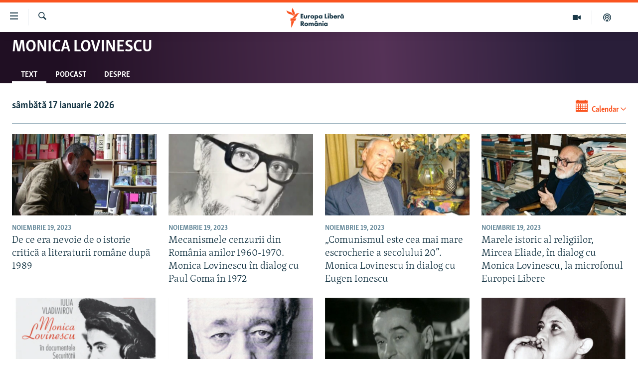

--- FILE ---
content_type: text/html; charset=utf-8
request_url: https://romania.europalibera.org/z/21863
body_size: 10171
content:

<!DOCTYPE html>
<html lang="ro" dir="ltr" class="no-js">
<head>
<link href="/Content/responsive/RFE/ro-RO/RFE-ro-RO.css?&amp;av=0.0.0.0&amp;cb=370" rel="stylesheet"/>
<script src="//tags.europalibera.org/rferl-pangea/prod/utag.sync.js"></script> <script type='text/javascript' src='https://www.youtube.com/iframe_api' async></script>
<link rel="manifest" href="/manifest.json">
<script type="text/javascript">
//a general 'js' detection, must be on top level in <head>, due to CSS performance
document.documentElement.className = "js";
var cacheBuster = "370";
var appBaseUrl = "/";
var imgEnhancerBreakpoints = [0, 144, 256, 408, 650, 1023, 1597];
var isLoggingEnabled = false;
var isPreviewPage = false;
var isLivePreviewPage = false;
if (!isPreviewPage) {
window.RFE = window.RFE || {};
window.RFE.cacheEnabledByParam = window.location.href.indexOf('nocache=1') === -1;
const url = new URL(window.location.href);
const params = new URLSearchParams(url.search);
// Remove the 'nocache' parameter
params.delete('nocache');
// Update the URL without the 'nocache' parameter
url.search = params.toString();
window.history.replaceState(null, '', url.toString());
} else {
window.addEventListener('load', function() {
const links = window.document.links;
for (let i = 0; i < links.length; i++) {
links[i].href = '#';
links[i].target = '_self';
}
})
}
var pwaEnabled = false;
var swCacheDisabled;
</script>
<meta charset="utf-8" />
<title>Monica Lovinescu - Text - Europa Liberă Rom&#226;nia (RFE/RL)</title>
<meta name="description" content="Emisiuni „Teze și antiteze la Paris” prezentate de Monica Lovinescu la Radio Europa Liberă, sub formă de podcast audio. - Text" />
<meta name="keywords" content="interviuri, cronici literare, comentarii politice, arhivă, audio." />
<meta name="viewport" content="width=device-width, initial-scale=1.0" />
<meta http-equiv="X-UA-Compatible" content="IE=edge" />
<meta name="robots" content="max-image-preview:large"><meta name="facebook-domain-verification" content="k3nlmqxamdlwyamdiwpe1na64zgsq8" />
<link href="https://romania.europalibera.org/z/21863" rel="canonical" />
<meta name="apple-mobile-web-app-title" content="Radio Europa Liberă/Radio Libertatea" />
<meta name="apple-mobile-web-app-status-bar-style" content="black" />
<meta name="apple-itunes-app" content="app-id=475986784" />
<meta content="article" property="og:type" />
<meta content="Monica Lovinescu" property="og:title" />
<meta content="Emisiuni „Teze și antiteze la Paris” prezentate de Monica Lovinescu la Radio Europa Liberă, sub formă de podcast audio." property="og:description" />
<meta content="https://gdb.rferl.org/6ba0ea36-2515-4972-b72d-ab719c5fe401_w1200_r1.jpg" property="og:image" />
<meta content="1200" property="og:image:width" />
<meta content="675" property="og:image:height" />
<meta content="https://romania.europalibera.org/z/21863" property="og:url" />
<meta content="Europa Liberă România" property="og:site_name" />
<meta name="twitter:card" content="summary" />
<meta name="twitter:site" content="@SomeAccount" />
<script type="application/ld+json">{"isAccessibleForFree":true,"headline":"Monica Lovinescu","inLanguage":"ro-RO","keywords":"interviuri, cronici literare, comentarii politice, arhivă, audio.","author":{"@type":"Organization","name":"Europa Liberă România"},"datePublished":"2026-01-16 23:03:12Z","dateModified":"2026-01-16 23:03:12Z","publisher":{"logo":{"width":512,"height":220,"@type":"ImageObject","url":"https://romania.europalibera.org/Content/responsive/RFE/ro-RO/img/logo.png"},"@type":"Organization","url":"https://romania.europalibera.org","sameAs":["https://www.facebook.com/europalibera.romania","https://www.youtube.com/channel/UCOk4Hl2jxsTJ4AoyV2zukoQ","https://www.instagram.com/europalibera.romania/","https://twitter.com/EuropaLiberaRo"],"name":"Europa Liberă România (RFE/RL)","alternateName":""},"@context":"https://schema.org","@type":"Collection","mainEntityOfPage":"https://romania.europalibera.org/z/21863","url":"https://romania.europalibera.org/z/21863","description":"Emisiuni „Teze și antiteze la Paris” prezentate de Monica Lovinescu la Radio Europa Liberă, sub formă de podcast audio.","image":{"width":1080,"height":608,"@type":"ImageObject","url":"https://romania.europalibera.org/Content/responsive/RFE/ro-RO/img/logo-amp.png"},"name":"Monica Lovinescu"}</script>
<script src="/Scripts/responsive/infographics.b?v=dVbZ-Cza7s4UoO3BqYSZdbxQZVF4BOLP5EfYDs4kqEo1&amp;av=0.0.0.0&amp;cb=370"></script>
<script src="/Scripts/responsive/loader.b?v=Q26XNwrL6vJYKjqFQRDnx01Lk2pi1mRsuLEaVKMsvpA1&amp;av=0.0.0.0&amp;cb=370"></script>
<link rel="icon" type="image/svg+xml" href="/Content/responsive/RFE/img/webApp/favicon.svg" />
<link rel="alternate icon" href="/Content/responsive/RFE/img/webApp/favicon.ico" />
<link rel="mask-icon" color="#ea6903" href="/Content/responsive/RFE/img/webApp/favicon_safari.svg" />
<link rel="apple-touch-icon" sizes="152x152" href="/Content/responsive/RFE/img/webApp/ico-152x152.png" />
<link rel="apple-touch-icon" sizes="144x144" href="/Content/responsive/RFE/img/webApp/ico-144x144.png" />
<link rel="apple-touch-icon" sizes="114x114" href="/Content/responsive/RFE/img/webApp/ico-114x114.png" />
<link rel="apple-touch-icon" sizes="72x72" href="/Content/responsive/RFE/img/webApp/ico-72x72.png" />
<link rel="apple-touch-icon-precomposed" href="/Content/responsive/RFE/img/webApp/ico-57x57.png" />
<link rel="icon" sizes="192x192" href="/Content/responsive/RFE/img/webApp/ico-192x192.png" />
<link rel="icon" sizes="128x128" href="/Content/responsive/RFE/img/webApp/ico-128x128.png" />
<meta name="msapplication-TileColor" content="#ffffff" />
<meta name="msapplication-TileImage" content="/Content/responsive/RFE/img/webApp/ico-144x144.png" />
<link rel="preload" href="/Content/responsive/fonts/Skolar-Lt_LatnCyrl_v2.4.woff" type="font/woff" as="font" crossorigin="anonymous" />
<link rel="alternate" type="application/rss+xml" title="RFE/RL - Top Stories [RSS]" href="/api/" />
<link rel="sitemap" type="application/rss+xml" href="/sitemap.xml" />
<link rel="stylesheet" href="/api/customization/zonecustomcss?zoneId=21863&amp;cv=3" />
</head>
<body class=" nav-no-loaded cc_theme pg-media pg-prog js-category-to-nav nojs-images ">
<script type="text/javascript" >
var analyticsData = {url:"",property_id:"526",page_title:"Monica Lovinescu",page_type:"zone index",content_type:"index",subcontent_type:"zone index",last_modified:"2026-01-16 23:03:12Z",pub_datetime:"2019-11-17 00:00:00Z",pub_year:"2019",pub_month:"11",pub_day:"17",pub_hour:"00",pub_weekday:"Sunday",section:"monica lovinescu",english_section:"monica-lovinescu-podcast",categories:"monica-lovinescu-podcast",domain:"romania.europalibera.org",language:"Romanian",language_service:"RFERL Romanian",platform:"web",copied:"no",copied_article:"",copied_title:"",runs_js:"Yes",cms_release:"8.44.0.0.370",enviro_type:"prod",slug:"monica-lovinescu-podcast",entity:"RFE",short_language_service:"ROM",platform_short:"W",page_name:"Archive - Monica Lovinescu"};
</script>
<noscript><iframe src="https://www.googletagmanager.com/ns.html?id=GTM-WXZBPZ" height="0" width="0" style="display:none;visibility:hidden"></iframe></noscript><script type="text/javascript" data-cookiecategory="analytics">
var gtmEventObject = Object.assign({}, analyticsData, {event: 'page_meta_ready'});window.dataLayer = window.dataLayer || [];window.dataLayer.push(gtmEventObject);
if (top.location === self.location) { //if not inside of an IFrame
var renderGtm = "true";
if (renderGtm === "true") {
(function(w,d,s,l,i){w[l]=w[l]||[];w[l].push({'gtm.start':new Date().getTime(),event:'gtm.js'});var f=d.getElementsByTagName(s)[0],j=d.createElement(s),dl=l!='dataLayer'?'&l='+l:'';j.async=true;j.src='//www.googletagmanager.com/gtm.js?id='+i+dl;f.parentNode.insertBefore(j,f);})(window,document,'script','dataLayer','GTM-WXZBPZ');
}
}
</script>
<!--Analytics tag js version start-->
<script type="text/javascript" data-cookiecategory="analytics">
var utag_data = Object.assign({}, analyticsData, {});
if(typeof(TealiumTagFrom)==='function' && typeof(TealiumTagSearchKeyword)==='function') {
var utag_from=TealiumTagFrom();var utag_searchKeyword=TealiumTagSearchKeyword();
if(utag_searchKeyword!=null && utag_searchKeyword!=='' && utag_data["search_keyword"]==null) utag_data["search_keyword"]=utag_searchKeyword;if(utag_from!=null && utag_from!=='') utag_data["from"]=TealiumTagFrom();}
if(window.top!== window.self&&utag_data.page_type==="snippet"){utag_data.page_type = 'iframe';}
try{if(window.top!==window.self&&window.self.location.hostname===window.top.location.hostname){utag_data.platform = 'self-embed';utag_data.platform_short = 'se';}}catch(e){if(window.top!==window.self&&window.self.location.search.includes("platformType=self-embed")){utag_data.platform = 'cross-promo';utag_data.platform_short = 'cp';}}
(function(a,b,c,d){ a="https://tags.europalibera.org/rferl-pangea/prod/utag.js"; b=document;c="script";d=b.createElement(c);d.src=a;d.type="text/java"+c;d.async=true; a=b.getElementsByTagName(c)[0];a.parentNode.insertBefore(d,a); })();
</script>
<!--Analytics tag js version end-->
<!-- Analytics tag management NoScript -->
<noscript>
<img style="position: absolute; border: none;" src="https://ssc.europalibera.org/b/ss/bbgprod,bbgentityrferl/1/G.4--NS/1387821949?pageName=rfe%3arom%3aw%3azone%20index%3aarchive%20-%20monica%20lovinescu&amp;c6=monica%20lovinescu&amp;v36=8.44.0.0.370&amp;v6=D=c6&amp;g=https%3a%2f%2fromania.europalibera.org&amp;c1=D=g&amp;v1=D=g&amp;events=event1&amp;c16=rferl%20romanian&amp;v16=D=c16&amp;c5=monica-lovinescu-podcast&amp;v5=D=c5&amp;ch=monica%20lovinescu&amp;c15=romanian&amp;v15=D=c15&amp;c4=index&amp;v4=D=c4&amp;v20=no&amp;c17=web&amp;v17=D=c17&amp;mcorgid=518abc7455e462b97f000101%40adobeorg&amp;server=romania.europalibera.org&amp;pageType=D=c4&amp;ns=bbg&amp;v29=D=server&amp;v25=rfe&amp;v30=526&amp;v105=D=User-Agent " alt="analytics" width="1" height="1" /></noscript>
<!-- End of Analytics tag management NoScript -->
<!--*** Accessibility links - For ScreenReaders only ***-->
<section>
<div class="sr-only">
<h2>Linkuri accesibilitate</h2>
<ul>
<li><a href="#content" data-disable-smooth-scroll="1">Sari la conținutul principal</a></li>
<li><a href="#navigation" data-disable-smooth-scroll="1">Sari la navigarea principală</a></li>
<li><a href="#txtHeaderSearch" data-disable-smooth-scroll="1">Sari la căutare</a></li>
</ul>
</div>
</section>
<div dir="ltr">
<div id="page">
<aside>
<div class="ctc-message pos-fix">
<div class="ctc-message__inner">Link has been copied to clipboard</div>
</div>
</aside>
<div class="hdr-20 hdr-20--big">
<div class="hdr-20__inner">
<div class="hdr-20__max pos-rel">
<div class="hdr-20__side hdr-20__side--primary d-flex">
<label data-for="main-menu-ctrl" data-switcher-trigger="true" data-switch-target="main-menu-ctrl" class="burger hdr-trigger pos-rel trans-trigger" data-trans-evt="click" data-trans-id="menu">
<span class="ico ico-close hdr-trigger__ico hdr-trigger__ico--close burger__ico burger__ico--close"></span>
<span class="ico ico-menu hdr-trigger__ico hdr-trigger__ico--open burger__ico burger__ico--open"></span>
</label>
<div class="menu-pnl pos-fix trans-target" data-switch-target="main-menu-ctrl" data-trans-id="menu">
<div class="menu-pnl__inner">
<nav class="main-nav menu-pnl__item menu-pnl__item--first">
<ul class="main-nav__list accordeon" data-analytics-tales="false" data-promo-name="link" data-location-name="nav,secnav">
<li class="main-nav__item">
<a class="main-nav__item-name main-nav__item-name--link" href="/stiri" title="ȘTIRI" data-item-name="news" >ȘTIRI</a>
</li>
<li class="main-nav__item">
<a class="main-nav__item-name main-nav__item-name--link" href="/politica" title="Politică" data-item-name="politics" >Politică</a>
</li>
<li class="main-nav__item">
<a class="main-nav__item-name main-nav__item-name--link" href="/societate" title="Societate" data-item-name="romanian-news" >Societate</a>
</li>
<li class="main-nav__item">
<a class="main-nav__item-name main-nav__item-name--link" href="/externe" title="Externe" data-item-name="international" >Externe</a>
</li>
<li class="main-nav__item">
<a class="main-nav__item-name main-nav__item-name--link" href="/campanii" title="CAMPANII" data-item-name="campanii" >CAMPANII</a>
</li>
<li class="main-nav__item">
<a class="main-nav__item-name main-nav__item-name--link" href="/zeceintrebari" title="#10&#206;ntrebări" data-item-name="zece-intrebari" >#10&#206;ntrebări</a>
</li>
<li class="main-nav__item">
<a class="main-nav__item-name main-nav__item-name--link" href="/z/23158" title="Explainer" data-item-name="explainer" >Explainer</a>
</li>
</ul>
</nav>
<div class="menu-pnl__item menu-pnl__item--social">
<h5 class="menu-pnl__sub-head">Urmărește-ne</h5>
<a href="https://www.facebook.com/europalibera.romania" title="Urmărește-ne pe Facebook" data-analytics-text="follow_on_facebook" class="btn btn--rounded btn--social-inverted menu-pnl__btn js-social-btn btn-facebook" target="_blank" rel="noopener">
<span class="ico ico-facebook-alt ico--rounded"></span>
</a>
<a href="https://www.youtube.com/channel/UCOk4Hl2jxsTJ4AoyV2zukoQ" title="Urmărește-ne pe Youtube" data-analytics-text="follow_on_youtube" class="btn btn--rounded btn--social-inverted menu-pnl__btn js-social-btn btn-youtube" target="_blank" rel="noopener">
<span class="ico ico-youtube ico--rounded"></span>
</a>
<a href="https://www.instagram.com/europalibera.romania/" title="Urmărește-ne pe Instagram" data-analytics-text="follow_on_instagram" class="btn btn--rounded btn--social-inverted menu-pnl__btn js-social-btn btn-instagram" target="_blank" rel="noopener">
<span class="ico ico-instagram ico--rounded"></span>
</a>
</div>
<div class="menu-pnl__item">
<a href="/navigation/allsites" class="menu-pnl__item-link">
<span class="ico ico-languages "></span>
Toate site-urile REL/RL
</a>
</div>
</div>
</div>
<label data-for="top-search-ctrl" data-switcher-trigger="true" data-switch-target="top-search-ctrl" class="top-srch-trigger hdr-trigger">
<span class="ico ico-close hdr-trigger__ico hdr-trigger__ico--close top-srch-trigger__ico top-srch-trigger__ico--close"></span>
<span class="ico ico-search hdr-trigger__ico hdr-trigger__ico--open top-srch-trigger__ico top-srch-trigger__ico--open"></span>
</label>
<div class="srch-top srch-top--in-header" data-switch-target="top-search-ctrl">
<div class="container">
<form action="/s" class="srch-top__form srch-top__form--in-header" id="form-topSearchHeader" method="get" role="search"><label for="txtHeaderSearch" class="sr-only">Caută</label>
<input type="text" id="txtHeaderSearch" name="k" placeholder="Caută" accesskey="s" value="" class="srch-top__input analyticstag-event" onkeydown="if (event.keyCode === 13) { FireAnalyticsTagEventOnSearch('search', $dom.get('#txtHeaderSearch')[0].value) }" />
<button title="Caută" type="submit" class="btn btn--top-srch analyticstag-event" onclick="FireAnalyticsTagEventOnSearch('search', $dom.get('#txtHeaderSearch')[0].value) ">
<span class="ico ico-search"></span>
</button></form>
</div>
</div>
<a href="/" class="main-logo-link">
<img src="/Content/responsive/RFE/ro-RO/img/logo-compact.svg" class="main-logo main-logo--comp" alt="site logo">
<img src="/Content/responsive/RFE/ro-RO/img/logo.svg" class="main-logo main-logo--big" alt="site logo">
</a>
</div>
<div class="hdr-20__side hdr-20__side--secondary d-flex">
<a href="/podcasts" title="Podcast" class="hdr-20__secondary-item" data-item-name="podcast">
<span class="ico ico-podcast hdr-20__secondary-icon"></span>
</a>
<a href="/foto-video" title="Multimedia" class="hdr-20__secondary-item" data-item-name="video">
<span class="ico ico-video hdr-20__secondary-icon"></span>
</a>
<a href="/s" title="Caută" class="hdr-20__secondary-item hdr-20__secondary-item--search" data-item-name="search">
<span class="ico ico-search hdr-20__secondary-icon hdr-20__secondary-icon--search"></span>
</a>
<div class="srch-bottom">
<form action="/s" class="srch-bottom__form d-flex" id="form-bottomSearch" method="get" role="search"><label for="txtSearch" class="sr-only">Caută</label>
<input type="search" id="txtSearch" name="k" placeholder="Caută" accesskey="s" value="" class="srch-bottom__input analyticstag-event" onkeydown="if (event.keyCode === 13) { FireAnalyticsTagEventOnSearch('search', $dom.get('#txtSearch')[0].value) }" />
<button title="Caută" type="submit" class="btn btn--bottom-srch analyticstag-event" onclick="FireAnalyticsTagEventOnSearch('search', $dom.get('#txtSearch')[0].value) ">
<span class="ico ico-search"></span>
</button></form>
</div>
</div>
<img src="/Content/responsive/RFE/ro-RO/img/logo-print.gif" class="logo-print" alt="site logo">
<img src="/Content/responsive/RFE/ro-RO/img/logo-print_color.png" class="logo-print logo-print--color" alt="site logo">
</div>
</div>
</div>
<script>
if (document.body.className.indexOf('pg-home') > -1) {
var nav2In = document.querySelector('.hdr-20__inner');
var nav2Sec = document.querySelector('.hdr-20__side--secondary');
var secStyle = window.getComputedStyle(nav2Sec);
if (nav2In && window.pageYOffset < 150 && secStyle['position'] !== 'fixed') {
nav2In.classList.add('hdr-20__inner--big')
}
}
</script>
<div class="c-hlights c-hlights--breaking c-hlights--no-item" data-hlight-display="mobile,desktop">
<div class="c-hlights__wrap container p-0">
<div class="c-hlights__nav">
<a role="button" href="#" title="Precedent">
<span class="ico ico-chevron-backward m-0"></span>
<span class="sr-only">Precedent</span>
</a>
<a role="button" href="#" title="Următorul">
<span class="ico ico-chevron-forward m-0"></span>
<span class="sr-only">Următorul</span>
</a>
</div>
<span class="c-hlights__label">
<span class="">Ultima oră</span>
<span class="switcher-trigger">
<label data-for="more-less-1" data-switcher-trigger="true" class="switcher-trigger__label switcher-trigger__label--more p-b-0" title="Mai multe">
<span class="ico ico-chevron-down"></span>
</label>
<label data-for="more-less-1" data-switcher-trigger="true" class="switcher-trigger__label switcher-trigger__label--less p-b-0" title="Mai puține">
<span class="ico ico-chevron-up"></span>
</label>
</span>
</span>
<ul class="c-hlights__items switcher-target" data-switch-target="more-less-1">
</ul>
</div>
</div> <div id="content">
<div class="prog-hdr">
<div class="container">
<a href="/z/21863" class="prog-hdr__link">
<h1 class="title pg-title title--program">Monica Lovinescu</h1>
</a>
</div>
<div class="nav-tabs nav-tabs--level-1 nav-tabs--prog-hdr nav-tabs--full">
<div class="container">
<div class="row">
<div class="nav-tabs__inner swipe-slide">
<ul class="nav-tabs__list swipe-slide__inner" role="tablist">
<li class="nav-tabs__item nav-tabs__item--prog-hdr nav-tabs__item--full nav-tabs__item--active">
<a href="/z/21863">Text</a> </li>
<li class="nav-tabs__item nav-tabs__item--prog-hdr nav-tabs__item--full">
<a href="/z/21863/episodes">Podcast</a> </li>
<li class="nav-tabs__item nav-tabs__item--prog-hdr nav-tabs__item--full">
<a href="/z/21863/about">Despre</a> </li>
</ul>
</div>
</div>
</div>
</div>
</div>
<div class="content-body">
<div class="tab-pane" id="articles">
<div class="container">
<div class="calendar-component">
<h2 class="date calendar-component__date">s&#226;mbătă 17 ianuarie 2026</h2>
<div class="calendar-component__calendar">
<div class="calendar clearfix" id="calendar">
<a tabindex="10" class="calendar__view-toggle loading closed">
<span class="ico ico-calendar"></span>
<span class="label">Calendar</span>
<span class="ico ico-chevron-down"></span>
</a>
<div class="clearfix"></div>
<div class="calendar__outer calender--transition">
<div class="calendar__content">
<table class="calendar__table calender--transition loading"
data-min-date="2019-17-11"
data-max-date="2026-17-01"
data-selected-date="2026-17-01"
data-link-pattern="~/z/21863"
data-render-era="1"
data-render-year="2026"
data-render-month="1"
data-prev-era="1"
data-prev-year="2025"
data-prev-month="12"
data-next-era=""
data-next-year=""
data-next-month=""
data-caller-type="ZoneArchive"
>
<thead class="calendar__table-head">
<tr class="calendar__table-row calendar__table-row--first">
<td colspan="7" class="button nav">
<div class="button_inner" data-navtype="400" unselectable="on">?</div>
</td>
</tr>
<tr class="calendar__table-row calendar__table-row--headrow">
<td colspan="5" class="title">ianuarie 2026</td>
<td class="button nav button--month_prev">
<div class="button_inner ico ico-chevron-left-rounded"></div>
</td>
<td class="button nav button--month_next disabled">
<div class="button_inner ico ico-chevron-right-rounded"></div>
</td>
</tr>
<tr class="calendar__table-row calendar__table-row--daynames">
<td class="calendar__day-name">lun.</td>
<td class="calendar__day-name">mar.</td>
<td class="calendar__day-name">mie.</td>
<td class="calendar__day-name">joi</td>
<td class="calendar__day-name">vin.</td>
<td class="calendar__day-name calendar__day-name--weekend">s&#226;m.</td>
<td class="calendar__day-name calendar__day-name--weekend">dum.</td>
</tr>
</thead>
<tbody class="calendar__table-body">
<tr class="calendar__table-row calendar__table-row--daysrow">
<td class="calendar__day
"
data-date="2025-29-12"
>
<a href="/z/21863/2025/12/29"
class="calendar__day-link
calendar__day-link--othermonth
"
>
29
</a>
</td>
<td class="calendar__day
"
data-date="2025-30-12"
>
<a href="/z/21863/2025/12/30"
class="calendar__day-link
calendar__day-link--othermonth
"
>
30
</a>
</td>
<td class="calendar__day
"
data-date="2025-31-12"
>
<a href="/z/21863/2025/12/31"
class="calendar__day-link
calendar__day-link--othermonth
"
>
31
</a>
</td>
<td class="calendar__day
"
data-date="2026-01-01"
>
<a href="/z/21863/2026/1/1"
class="calendar__day-link
"
>
1
</a>
</td>
<td class="calendar__day
"
data-date="2026-02-01"
>
<a href="/z/21863/2026/1/2"
class="calendar__day-link
"
>
2
</a>
</td>
<td class="calendar__day
"
data-date="2026-03-01"
>
<a href="/z/21863/2026/1/3"
class="calendar__day-link
calendar__day-link--weekend
"
>
3
</a>
</td>
<td class="calendar__day
"
data-date="2026-04-01"
>
<a href="/z/21863/2026/1/4"
class="calendar__day-link
calendar__day-link--weekend
"
>
4
</a>
</td>
</tr>
<tr class="calendar__table-row calendar__table-row--daysrow">
<td class="calendar__day
"
data-date="2026-05-01"
>
<a href="/z/21863/2026/1/5"
class="calendar__day-link
"
>
5
</a>
</td>
<td class="calendar__day
"
data-date="2026-06-01"
>
<a href="/z/21863/2026/1/6"
class="calendar__day-link
"
>
6
</a>
</td>
<td class="calendar__day
"
data-date="2026-07-01"
>
<a href="/z/21863/2026/1/7"
class="calendar__day-link
"
>
7
</a>
</td>
<td class="calendar__day
"
data-date="2026-08-01"
>
<a href="/z/21863/2026/1/8"
class="calendar__day-link
"
>
8
</a>
</td>
<td class="calendar__day
"
data-date="2026-09-01"
>
<a href="/z/21863/2026/1/9"
class="calendar__day-link
"
>
9
</a>
</td>
<td class="calendar__day
"
data-date="2026-10-01"
>
<a href="/z/21863/2026/1/10"
class="calendar__day-link
calendar__day-link--weekend
"
>
10
</a>
</td>
<td class="calendar__day
"
data-date="2026-11-01"
>
<a href="/z/21863/2026/1/11"
class="calendar__day-link
calendar__day-link--weekend
"
>
11
</a>
</td>
</tr>
<tr class="calendar__table-row calendar__table-row--daysrow">
<td class="calendar__day
"
data-date="2026-12-01"
>
<a href="/z/21863/2026/1/12"
class="calendar__day-link
"
>
12
</a>
</td>
<td class="calendar__day
"
data-date="2026-13-01"
>
<a href="/z/21863/2026/1/13"
class="calendar__day-link
"
>
13
</a>
</td>
<td class="calendar__day
"
data-date="2026-14-01"
>
<a href="/z/21863/2026/1/14"
class="calendar__day-link
"
>
14
</a>
</td>
<td class="calendar__day
"
data-date="2026-15-01"
>
<a href="/z/21863/2026/1/15"
class="calendar__day-link
"
>
15
</a>
</td>
<td class="calendar__day
"
data-date="2026-16-01"
>
<a href="/z/21863/2026/1/16"
class="calendar__day-link
"
>
16
</a>
</td>
<td class="calendar__day
"
data-date="2026-17-01"
>
<a href="/z/21863/2026/1/17"
class="calendar__day-link
calendar__day-link--weekend
calendar__day-link--today
calendar__day-link--selected
"
>
17
</a>
</td>
<td class="calendar__day
"
data-date="2026-18-01"
>
18 </td>
</tr>
<tr class="calendar__table-row calendar__table-row--daysrow">
<td class="calendar__day
"
data-date="2026-19-01"
>
19 </td>
<td class="calendar__day
"
data-date="2026-20-01"
>
20 </td>
<td class="calendar__day
"
data-date="2026-21-01"
>
21 </td>
<td class="calendar__day
"
data-date="2026-22-01"
>
22 </td>
<td class="calendar__day
"
data-date="2026-23-01"
>
23 </td>
<td class="calendar__day
"
data-date="2026-24-01"
>
24 </td>
<td class="calendar__day
"
data-date="2026-25-01"
>
25 </td>
</tr>
<tr class="calendar__table-row calendar__table-row--daysrow">
<td class="calendar__day
"
data-date="2026-26-01"
>
26 </td>
<td class="calendar__day
"
data-date="2026-27-01"
>
27 </td>
<td class="calendar__day
"
data-date="2026-28-01"
>
28 </td>
<td class="calendar__day
"
data-date="2026-29-01"
>
29 </td>
<td class="calendar__day
"
data-date="2026-30-01"
>
30 </td>
<td class="calendar__day
"
data-date="2026-31-01"
>
31 </td>
<td class="calendar__day
"
data-date="2026-01-02"
>
1 </td>
</tr>
</tbody>
</table>
<div class="calendar__button-wrap ta-c">
<a class="btn btn--secondary" href="/z/21863" title="Cele mai noi">
Cele mai noi
</a>
</div>
</div>
</div>
</div>
</div>
</div>
<div class="media-block-wrap">
<div class="row">
<ul id="articleItems">
<li class="col-xs-12 col-sm-6 col-md-3 col-lg-3">
<div class="media-block ">
<a href="/a/in-memoriam-monica-lovinescu-dialog-istoria-literaturii/32687084.html" class="img-wrap img-wrap--t-spac img-wrap--size-3" title="De ce era nevoie de o istorie critică a literaturii rom&#226;ne după 1989">
<div class="thumb thumb16_9">
<noscript class="nojs-img">
<img src="https://gdb.rferl.org/8f63cfda-0c2d-4a99-9f35-aaa458052012_cx0_cy22_cw93_w160_r1.jpg" alt="Mircea Iorgulescu (23 august 1943, Valea Călugărească, Prahova – 7 iunie 2011, Paris)" />
</noscript>
<img data-src="https://gdb.rferl.org/8f63cfda-0c2d-4a99-9f35-aaa458052012_cx0_cy22_cw93_w66_r1.jpg" src="" alt="Mircea Iorgulescu (23 august 1943, Valea Călugărească, Prahova – 7 iunie 2011, Paris)" class=""/>
</div>
</a>
<div class="media-block__content">
<span class="date date--mb date--size-3" >noiembrie 19, 2023</span>
<a href="/a/in-memoriam-monica-lovinescu-dialog-istoria-literaturii/32687084.html">
<h4 class="media-block__title media-block__title--size-3" title="De ce era nevoie de o istorie critică a literaturii rom&#226;ne după 1989">
De ce era nevoie de o istorie critică a literaturii rom&#226;ne după 1989
</h4>
</a>
</div>
</div>
</li>
<li class="col-xs-12 col-sm-6 col-md-3 col-lg-3">
<div class="media-block ">
<a href="/a/monica-lovinescu-%C3%AEn-dialog-cu-paul-goma-radio-europa-libera/32687092.html" class="img-wrap img-wrap--t-spac img-wrap--size-3" title="Mecanismele cenzurii din Rom&#226;nia anilor 1960-1970. Monica Lovinescu &#238;n dialog cu Paul Goma &#238;n 1972">
<div class="thumb thumb16_9">
<noscript class="nojs-img">
<img src="https://gdb.rferl.org/ac6c9d2a-3090-4f35-8fff-0f46d8e3f77f_cx0_cy34_cw0_w160_r1.png" alt="Detaliu de pe un afiș promoțional al editurii Surhkamp din 1972 - „&#206;n toamnă la Surhkamp: Paul Goma, un Soljeniț&#238;n al Rom&#226;niei”." />
</noscript>
<img data-src="https://gdb.rferl.org/ac6c9d2a-3090-4f35-8fff-0f46d8e3f77f_cx0_cy34_cw0_w66_r1.png" src="" alt="Detaliu de pe un afiș promoțional al editurii Surhkamp din 1972 - „&#206;n toamnă la Surhkamp: Paul Goma, un Soljeniț&#238;n al Rom&#226;niei”." class=""/>
</div>
</a>
<div class="media-block__content">
<span class="date date--mb date--size-3" >noiembrie 19, 2023</span>
<a href="/a/monica-lovinescu-%C3%AEn-dialog-cu-paul-goma-radio-europa-libera/32687092.html">
<h4 class="media-block__title media-block__title--size-3" title="Mecanismele cenzurii din Rom&#226;nia anilor 1960-1970. Monica Lovinescu &#238;n dialog cu Paul Goma &#238;n 1972">
Mecanismele cenzurii din Rom&#226;nia anilor 1960-1970. Monica Lovinescu &#238;n dialog cu Paul Goma &#238;n 1972
</h4>
</a>
</div>
</div>
</li>
<li class="col-xs-12 col-sm-6 col-md-3 col-lg-3">
<div class="media-block ">
<a href="/a/monica-lovinescu-in-dialog-cu-eugen-ionescu-arhiva-istorica-a-postului-de-radio-europa-libera/32687078.html" class="img-wrap img-wrap--t-spac img-wrap--size-3" title="„Comunismul este cea mai mare escrocherie a secolului 20”. Monica Lovinescu &#238;n dialog cu Eugen Ionescu">
<div class="thumb thumb16_9">
<noscript class="nojs-img">
<img src="https://gdb.rferl.org/57f95629-ac79-49fc-8fd0-c2ac8d25fe7f_w160_r1.jpg" alt="Eugen Ionescu (26 noiembrie 1909, Slatina, Rom&#226;nia – 28 martie 1994, Paris, Franța)." />
</noscript>
<img data-src="https://gdb.rferl.org/57f95629-ac79-49fc-8fd0-c2ac8d25fe7f_w66_r1.jpg" src="" alt="Eugen Ionescu (26 noiembrie 1909, Slatina, Rom&#226;nia – 28 martie 1994, Paris, Franța)." class=""/>
</div>
</a>
<div class="media-block__content">
<span class="date date--mb date--size-3" >noiembrie 19, 2023</span>
<a href="/a/monica-lovinescu-in-dialog-cu-eugen-ionescu-arhiva-istorica-a-postului-de-radio-europa-libera/32687078.html">
<h4 class="media-block__title media-block__title--size-3" title="„Comunismul este cea mai mare escrocherie a secolului 20”. Monica Lovinescu &#238;n dialog cu Eugen Ionescu">
„Comunismul este cea mai mare escrocherie a secolului 20”. Monica Lovinescu &#238;n dialog cu Eugen Ionescu
</h4>
</a>
</div>
</div>
</li>
<li class="col-xs-12 col-sm-6 col-md-3 col-lg-3">
<div class="media-block ">
<a href="/a/mircea-eliade-la-microfonul-europei-libere-arhiva-monica-lovinescu/32687081.html" class="img-wrap img-wrap--t-spac img-wrap--size-3" title="Marele istoric al religiilor, Mircea Eliade, &#238;n dialog cu Monica Lovinescu, la microfonul Europei Libere">
<div class="thumb thumb16_9">
<noscript class="nojs-img">
<img src="https://gdb.rferl.org/788e59d5-103a-496d-a07f-c210231d776d_cx0_cy11_cw0_w160_r1.jpg" alt="Mircea Eliade (9 martie 1907, București, Rom&#226;nia – 22 aprilie 1986, Chicago, Illinois, SUA)" />
</noscript>
<img data-src="https://gdb.rferl.org/788e59d5-103a-496d-a07f-c210231d776d_cx0_cy11_cw0_w66_r1.jpg" src="" alt="Mircea Eliade (9 martie 1907, București, Rom&#226;nia – 22 aprilie 1986, Chicago, Illinois, SUA)" class=""/>
</div>
</a>
<div class="media-block__content">
<span class="date date--mb date--size-3" >noiembrie 19, 2023</span>
<a href="/a/mircea-eliade-la-microfonul-europei-libere-arhiva-monica-lovinescu/32687081.html">
<h4 class="media-block__title media-block__title--size-3" title="Marele istoric al religiilor, Mircea Eliade, &#238;n dialog cu Monica Lovinescu, la microfonul Europei Libere">
Marele istoric al religiilor, Mircea Eliade, &#238;n dialog cu Monica Lovinescu, la microfonul Europei Libere
</h4>
</a>
</div>
</div>
</li>
<li class="col-xs-12 col-sm-6 col-md-3 col-lg-3">
<div class="media-block ">
<a href="/a/ani-de-la-plecarea-din-aceast%C4%83-lume-a-monic%C4%83i-lovinescu-arhiva-podcast-radio-europa-liber%C4%83/32687057.html" class="img-wrap img-wrap--t-spac img-wrap--size-3" title="In Memoriam Monica Lovinescu. De ce o jurnalistă, critic literar și scriitoare, aflată &#238;n exil, a devenit busola culturii rom&#226;ne ">
<div class="thumb thumb16_9">
<noscript class="nojs-img">
<img src="https://gdb.rferl.org/544853c8-8dba-4ee3-840b-8b282625b2b1_cx0_cy16_cw0_w160_r1.png" alt="Detaliu de pe coperta volumului „Monica Lovinescu &#238;n documentele Securității. 1949-1989”, de Iulia Vladimirov." />
</noscript>
<img data-src="https://gdb.rferl.org/544853c8-8dba-4ee3-840b-8b282625b2b1_cx0_cy16_cw0_w66_r1.png" src="" alt="Detaliu de pe coperta volumului „Monica Lovinescu &#238;n documentele Securității. 1949-1989”, de Iulia Vladimirov." class=""/>
</div>
</a>
<div class="media-block__content">
<span class="date date--mb date--size-3" >noiembrie 19, 2023</span>
<a href="/a/ani-de-la-plecarea-din-aceast%C4%83-lume-a-monic%C4%83i-lovinescu-arhiva-podcast-radio-europa-liber%C4%83/32687057.html">
<h4 class="media-block__title media-block__title--size-3" title="In Memoriam Monica Lovinescu. De ce o jurnalistă, critic literar și scriitoare, aflată &#238;n exil, a devenit busola culturii rom&#226;ne ">
In Memoriam Monica Lovinescu. De ce o jurnalistă, critic literar și scriitoare, aflată &#238;n exil, a devenit busola culturii rom&#226;ne
</h4>
</a>
</div>
</div>
</li>
<li class="col-xs-12 col-sm-6 col-md-3 col-lg-3">
<div class="media-block ">
<a href="/a/eugen-ionescu-la-80-de-ani-teze-si-antiteze-la-paris-monica-lovinescu-arhiva-podcast-radio-europa-libera/31368276.html" class="img-wrap img-wrap--t-spac img-wrap--size-3" title="Dimensiunea libertară a operei lui Eugen Ionescu">
<div class="thumb thumb16_9">
<noscript class="nojs-img">
<img src="https://gdb.rferl.org/48263a3a-2c2e-4b64-af3c-5cc8900ffe67_w160_r1.png" alt="" />
</noscript>
<img data-src="https://gdb.rferl.org/48263a3a-2c2e-4b64-af3c-5cc8900ffe67_w66_r1.png" src="" alt="" class=""/>
</div>
</a>
<div class="media-block__content">
<span class="date date--mb date--size-3" >iulie 20, 2021</span>
<a href="/a/eugen-ionescu-la-80-de-ani-teze-si-antiteze-la-paris-monica-lovinescu-arhiva-podcast-radio-europa-libera/31368276.html">
<h4 class="media-block__title media-block__title--size-3" title="Dimensiunea libertară a operei lui Eugen Ionescu">
Dimensiunea libertară a operei lui Eugen Ionescu
</h4>
</a>
</div>
</div>
</li>
<li class="col-xs-12 col-sm-6 col-md-3 col-lg-3">
<div class="media-block ">
<a href="/a/monica-lovinescu-in-dialog-cu-stere-popescu-paris-1966-arehiva-podcast-radio-europa-libera/31318564.html" class="img-wrap img-wrap--t-spac img-wrap--size-3" title="Stere Popescu: tăcerea reușește uneori să decupeze sensul mișcării mult mai intens dec&#238;t acompanierea sunetului">
<div class="thumb thumb16_9">
<noscript class="nojs-img">
<img src="https://gdb.rferl.org/4bd784ae-b147-4574-84cb-8520e19683be_w160_r1.png" alt="Stere Popescu &#238;n 1966 (Sursă: INA, Paris)" />
</noscript>
<img data-src="https://gdb.rferl.org/4bd784ae-b147-4574-84cb-8520e19683be_w66_r1.png" src="" alt="Stere Popescu &#238;n 1966 (Sursă: INA, Paris)" class=""/>
</div>
</a>
<div class="media-block__content">
<span class="date date--mb date--size-3" >iunie 21, 2021</span>
<a href="/a/monica-lovinescu-in-dialog-cu-stere-popescu-paris-1966-arehiva-podcast-radio-europa-libera/31318564.html">
<h4 class="media-block__title media-block__title--size-3" title="Stere Popescu: tăcerea reușește uneori să decupeze sensul mișcării mult mai intens dec&#238;t acompanierea sunetului">
Stere Popescu: tăcerea reușește uneori să decupeze sensul mișcării mult mai intens dec&#238;t acompanierea sunetului
</h4>
</a>
</div>
</div>
</li>
<li class="col-xs-12 col-sm-6 col-md-3 col-lg-3">
<div class="media-block ">
<a href="/a/31239332.html" class="img-wrap img-wrap--t-spac img-wrap--size-3" title="Irina Nicolau: „Mi se pare mai important să vorbim de vinovăția viitoare”">
<div class="thumb thumb16_9">
<noscript class="nojs-img">
<img src="https://gdb.rferl.org/9fd24712-f1bf-45b1-8a3b-d32760d238b8_cx0_cy13_cw0_w160_r1.png" alt="Irina Nicolu, imagine de arhivă." />
</noscript>
<img data-src="https://gdb.rferl.org/9fd24712-f1bf-45b1-8a3b-d32760d238b8_cx0_cy13_cw0_w66_r1.png" src="" alt="Irina Nicolu, imagine de arhivă." class=""/>
</div>
</a>
<div class="media-block__content">
<span class="date date--mb date--size-3" >mai 05, 2021</span>
<a href="/a/31239332.html">
<h4 class="media-block__title media-block__title--size-3" title="Irina Nicolau: „Mi se pare mai important să vorbim de vinovăția viitoare”">
Irina Nicolau: „Mi se pare mai important să vorbim de vinovăția viitoare”
</h4>
</a>
</div>
</div>
</li>
<li class="col-xs-12 col-sm-6 col-md-3 col-lg-3">
<div class="media-block ">
<a href="/a/31235480.html" class="img-wrap img-wrap--t-spac img-wrap--size-3" title="Tadeusz Kantor: de ce „să crape artiștii”">
<div class="thumb thumb16_9">
<noscript class="nojs-img">
<img src="https://gdb.rferl.org/22fe8720-28be-4c39-a714-4cd5e74c0414_w160_r1.jpg" alt="Tadeusz Kantor (1915-1990)." />
</noscript>
<img data-src="https://gdb.rferl.org/22fe8720-28be-4c39-a714-4cd5e74c0414_w66_r1.jpg" src="" alt="Tadeusz Kantor (1915-1990)." class=""/>
</div>
</a>
<div class="media-block__content">
<span class="date date--mb date--size-3" >mai 03, 2021</span>
<a href="/a/31235480.html">
<h4 class="media-block__title media-block__title--size-3" title="Tadeusz Kantor: de ce „să crape artiștii”">
Tadeusz Kantor: de ce „să crape artiștii”
</h4>
</a>
</div>
</div>
</li>
<li class="col-xs-12 col-sm-6 col-md-3 col-lg-3">
<div class="media-block ">
<a href="/a/31225527.html" class="img-wrap img-wrap--t-spac img-wrap--size-3" title="Intelighenția occidentală &#238;ntre admirația față de URSS și „democratura” de după 1989">
<div class="thumb thumb16_9">
<noscript class="nojs-img">
<img src="https://gdb.rferl.org/8ec8256b-2ee0-4cc7-a0e3-9638366f70dd_cx38_cy10_cw60_w160_r1.jpg" alt="Pierre Hassner, 2003" />
</noscript>
<img data-src="https://gdb.rferl.org/8ec8256b-2ee0-4cc7-a0e3-9638366f70dd_cx38_cy10_cw60_w66_r1.jpg" src="" alt="Pierre Hassner, 2003" class=""/>
</div>
</a>
<div class="media-block__content">
<span class="date date--mb date--size-3" >aprilie 27, 2021</span>
<a href="/a/31225527.html">
<h4 class="media-block__title media-block__title--size-3" title="Intelighenția occidentală &#238;ntre admirația față de URSS și „democratura” de după 1989">
Intelighenția occidentală &#238;ntre admirația față de URSS și „democratura” de după 1989
</h4>
</a>
</div>
</div>
</li>
<li class="col-xs-12 col-sm-6 col-md-3 col-lg-3">
<div class="media-block ">
<a href="/a/de-ce-era-nevoie-de-o-literatur%C4%83-critic%C4%83-a-literaturii-rom%C3%A2ne-dup%C4%83-1989/31167165.html" class="img-wrap img-wrap--t-spac img-wrap--size-3" title="De ce era nevoie de o istorie critică a literaturii rom&#226;ne după 1989">
<div class="thumb thumb16_9">
<noscript class="nojs-img">
<img src="https://gdb.rferl.org/8fed0a7c-92d9-43a7-9bc9-d0460bdfaae5_w160_r1.png" alt="Detaliu de pe coperta volumului la care Nicolae Manolescu &#238;ncă lucra c&#226;nd a avut loc discuția pe care v-o propunem mai jos, volum apărut &#238;n 2008." />
</noscript>
<img data-src="https://gdb.rferl.org/8fed0a7c-92d9-43a7-9bc9-d0460bdfaae5_w66_r1.png" src="" alt="Detaliu de pe coperta volumului la care Nicolae Manolescu &#238;ncă lucra c&#226;nd a avut loc discuția pe care v-o propunem mai jos, volum apărut &#238;n 2008." class=""/>
</div>
</a>
<div class="media-block__content">
<span class="date date--mb date--size-3" >martie 24, 2021</span>
<a href="/a/de-ce-era-nevoie-de-o-literatur%C4%83-critic%C4%83-a-literaturii-rom%C3%A2ne-dup%C4%83-1989/31167165.html">
<h4 class="media-block__title media-block__title--size-3" title="De ce era nevoie de o istorie critică a literaturii rom&#226;ne după 1989">
De ce era nevoie de o istorie critică a literaturii rom&#226;ne după 1989
</h4>
</a>
</div>
</div>
</li>
<li class="col-xs-12 col-sm-6 col-md-3 col-lg-3">
<div class="media-block ">
<a href="/a/mircea-iorgulescu-in-dialog-cu-monica-lovinescu-arhiva-podcast-radio-europa-libera/31147932.html" class="img-wrap img-wrap--t-spac img-wrap--size-3" title="Monica Lovinescu&#160;(1923-2008): „Am avut impresia că trecutul meu arde...”">
<div class="thumb thumb16_9">
<noscript class="nojs-img">
<img src="https://gdb.rferl.org/7cbe60af-f796-4586-bca2-b4bd8bd4763a_w160_r1.jpg" alt="." />
</noscript>
<img data-src="https://gdb.rferl.org/7cbe60af-f796-4586-bca2-b4bd8bd4763a_w66_r1.jpg" src="" alt="." class=""/>
</div>
</a>
<div class="media-block__content">
<span class="date date--mb date--size-3" >martie 12, 2021</span>
<a href="/a/mircea-iorgulescu-in-dialog-cu-monica-lovinescu-arhiva-podcast-radio-europa-libera/31147932.html">
<h4 class="media-block__title media-block__title--size-3" title="Monica Lovinescu&#160;(1923-2008): „Am avut impresia că trecutul meu arde...”">
Monica Lovinescu&#160;(1923-2008): „Am avut impresia că trecutul meu arde...”
</h4>
</a>
</div>
</div>
</li>
</ul>
</div>
</div>
<p class="buttons btn--load-more">
<a class="btn link-showMore btn__text" data-ajax="true" data-ajax-method="GET" data-ajax-mode="after" data-ajax-update="#articleItems" data-ajax-url="/z/21863?p=1" href="/z/21863?p=1" title="Încarcă mai mult">&#206;ncarcă mai mult</a>
</p>
</div>
</div>
</div>
</div>
<footer role="contentinfo">
<div id="foot" class="foot">
<div class="container">
<div class="foot-nav collapsed" id="foot-nav">
<div class="menu">
<ul class="items">
<li class="socials block-socials">
<span class="handler" id="socials-handler">
Urmărește-ne
</span>
<div class="inner">
<ul class="subitems follow">
<li>
<a href="https://www.facebook.com/europalibera.romania" title="Urmărește-ne pe Facebook" data-analytics-text="follow_on_facebook" class="btn btn--rounded js-social-btn btn-facebook" target="_blank" rel="noopener">
<span class="ico ico-facebook-alt ico--rounded"></span>
</a>
</li>
<li>
<a href="https://www.youtube.com/channel/UCOk4Hl2jxsTJ4AoyV2zukoQ" title="Urmărește-ne pe Youtube" data-analytics-text="follow_on_youtube" class="btn btn--rounded js-social-btn btn-youtube" target="_blank" rel="noopener">
<span class="ico ico-youtube ico--rounded"></span>
</a>
</li>
<li>
<a href="https://www.instagram.com/europalibera.romania/" title="Urmărește-ne pe Instagram" data-analytics-text="follow_on_instagram" class="btn btn--rounded js-social-btn btn-instagram" target="_blank" rel="noopener">
<span class="ico ico-instagram ico--rounded"></span>
</a>
</li>
<li>
<a href="/rssfeeds" title="RSS" data-analytics-text="follow_on_rss" class="btn btn--rounded js-social-btn btn-rss" >
<span class="ico ico-rss ico--rounded"></span>
</a>
</li>
<li>
<a href="https://news.google.com/publications/CAAiEI4WBkygAQZV2pOiPz8ZyJkqFAgKIhCOFgZMoAEGVdqToj8_GciZ?hl=en-US&amp;gl=US&amp;ceid=US%3Aen" title="Follow us on Google News" data-analytics-text="follow_on_google_news" class="btn btn--rounded js-social-btn btn-g-news" target="_blank" rel="noopener">
<span class="ico ico-google-news ico--rounded"></span>
</a>
</li>
<li>
<a href="https://twitter.com/EuropaLiberaRo" title="Urmărește-ne pe Twitter" data-analytics-text="follow_on_twitter" class="btn btn--rounded js-social-btn btn-twitter" target="_blank" rel="noopener">
<span class="ico ico-twitter ico--rounded"></span>
</a>
</li>
</ul>
</div>
</li>
<li class="block-primary collapsed collapsible item">
<span class="handler">
Informații despre site
<span title="&#206;nchide" class="ico ico-chevron-up"></span>
<span title="Deschide" class="ico ico-chevron-down"></span>
<span title="Adaugă" class="ico ico-plus"></span>
<span title="Șterge" class="ico ico-minus"></span>
</span>
<div class="inner">
<ul class="subitems">
<li class="subitem">
<a class="handler" href="/data-de-contact" title="Contactați-ne" >Contactați-ne</a>
</li>
<li class="subitem">
<a class="handler" href="/despre-noi-europa-libera" title="Despre noi" >Despre noi</a>
</li>
<li class="subitem">
<a class="handler" href="/reguli-rferl" title="Politica RFE/RL" >Politica RFE/RL</a>
</li>
</ul>
</div>
</li>
<li class="block-primary collapsed collapsible item">
<span class="handler">
Newsletter
<span title="&#206;nchide" class="ico ico-chevron-up"></span>
<span title="Deschide" class="ico ico-chevron-down"></span>
<span title="Adaugă" class="ico ico-plus"></span>
<span title="Șterge" class="ico ico-minus"></span>
</span>
<div class="inner">
<ul class="subitems">
<li class="subitem">
<a class="handler" href="https://romania.europalibera.org/newsletter-europa-libera" title="Abonează-te" target="_blank" rel="noopener">Abonează-te</a>
</li>
</ul>
</div>
</li>
</ul>
</div>
</div>
<div class="foot__item foot__item--copyrights">
<p class="copyright">Radio Free Europe/Radio Liberty © 2026 RFE/RL, Inc. Toate drepturile rezervate</p>
</div>
</div>
</div>
</footer> </div>
</div>
<script src="https://cdn.onesignal.com/sdks/web/v16/OneSignalSDK.page.js" defer></script>
<script>
if (!isPreviewPage) {
window.OneSignalDeferred = window.OneSignalDeferred || [];
OneSignalDeferred.push(function(OneSignal) {
OneSignal.init({
appId: "81ee5bb6-3975-4f97-a11b-32e2d22836ba",
});
});
}
</script> <script defer src="/Scripts/responsive/serviceWorkerInstall.js?cb=370"></script>
<script type="text/javascript">
// opera mini - disable ico font
if (navigator.userAgent.match(/Opera Mini/i)) {
document.getElementsByTagName("body")[0].className += " can-not-ff";
}
// mobile browsers test
if (typeof RFE !== 'undefined' && RFE.isMobile) {
if (RFE.isMobile.any()) {
document.getElementsByTagName("body")[0].className += " is-mobile";
}
else {
document.getElementsByTagName("body")[0].className += " is-not-mobile";
}
}
</script>
<script src="/conf.js?x=370" type="text/javascript"></script>
<div class="responsive-indicator">
<div class="visible-xs-block">XS</div>
<div class="visible-sm-block">SM</div>
<div class="visible-md-block">MD</div>
<div class="visible-lg-block">LG</div>
</div>
<script type="text/javascript">
var bar_data = {
"apiId": "21863",
"apiType": "3",
"isEmbedded": "0",
"culture": "ro-RO",
"cookieName": "cmsLoggedIn",
"cookieDomain": "romania.europalibera.org"
};
</script>
<div id="scriptLoaderTarget" style="display:none;contain:strict;"></div>
</body>
</html>

--- FILE ---
content_type: text/css; charset=utf-8
request_url: https://romania.europalibera.org/api/customization/zonecustomcss?zoneId=21863&cv=3
body_size: -68
content:
.prog-hdr {
    background: rgb(66, 41, 74);
    background: linear-gradient(267deg, hsl(265, 31%, 17%) 10%, hsl(296, 27%, 27%) 40%, rgb(32, 15, 35) 90%);
}